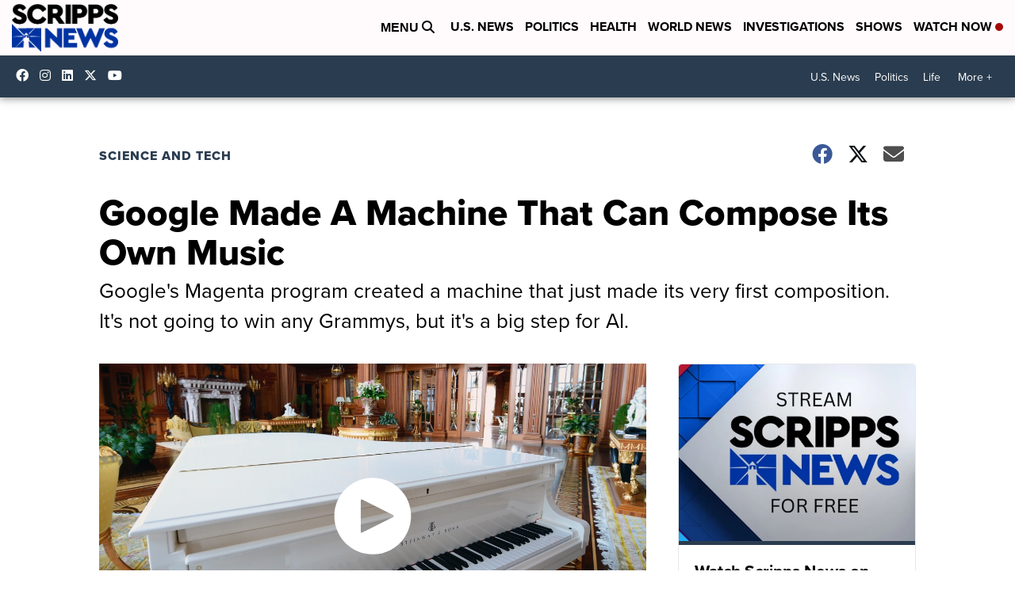

--- FILE ---
content_type: application/javascript; charset=utf-8
request_url: https://fundingchoicesmessages.google.com/f/AGSKWxXs1yEXVREJfl21TFnkZV5cE8DcehRPWPvnuhULLJjldtFU8whgfSbG5Z7ltamBA3yvyhu7LhaC-yUtjBCcrHYAtr9uQHqZdNg6JX4o7laW_DrPpqBoJhyKq8_mHzyMw9EbMzfqm6T7lHG4dWs5gFyob-baJk5adf6mBqLPif1-3QeWfIOfvwaG5Zys/_/ads/inner_.adwolf.:-abp-properties(image/)/popad./RivistaOpenX.
body_size: -1291
content:
window['3edfad4f-4302-46b2-8dff-e3c9dd11e3b9'] = true;